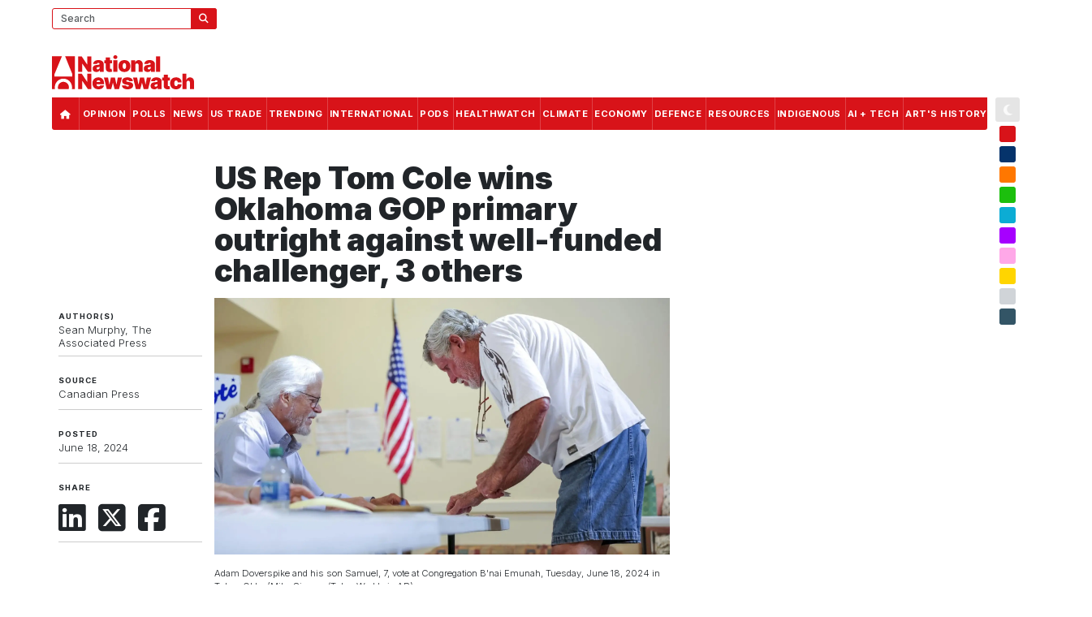

--- FILE ---
content_type: text/html; charset=UTF-8
request_url: https://nationalnewswatch.com/2024/06/18/us-rep-tom-cole-wins-oklahoma-gop-primary-outright-against-well-funded-challenger-3-others
body_size: 16668
content:

        

<!DOCTYPE html>
<html lang="en">
    <head>
                        <script type="a713b25a1e278255970c44e7-text/javascript">
        function getAnonVisitorId() {
            const key = 'plausible_anon_id';
            let id = localStorage.getItem(key);

            if (!id) {
            if (window.crypto?.randomUUID) {
                id = crypto.randomUUID();
            } else {
                // Fallback UUID generator
                id = 'xxxxxxx-xxxx-4xxx-yxxx-xxxxxxxxxxxx'.replace(/[xy]/g, function(c) {
                const r = Math.random() * 16 | 0;
                const v = c === 'x' ? r : (r & 0x3 | 0x8);
                return v.toString(16);
                });
            }

            localStorage.setItem(key, id);
            }
            return id;
        }
        </script>
        

                        <!-- Google tag (gtag.js) -->
<script async src="https://www.googletagmanager.com/gtag/js?id=G-6751N6W29L" type="a713b25a1e278255970c44e7-text/javascript"></script>
<script type="a713b25a1e278255970c44e7-text/javascript">
  window.dataLayer = window.dataLayer || [];
  function gtag(){dataLayer.push(arguments);}
  gtag('js', new Date());

  gtag('config', 'G-6751N6W29L');
</script>

<!-- Google Tag Manager -->
<script type="a713b25a1e278255970c44e7-text/javascript">(function(w,d,s,l,i){w[l]=w[l]||[];w[l].push({'gtm.start':
new Date().getTime(),event:'gtm.js'});var f=d.getElementsByTagName(s)[0],
j=d.createElement(s),dl=l!='dataLayer'?'&l='+l:'';j.async=true;j.src=
'https://www.googletagmanager.com/gtm.js?id='+i+dl;f.parentNode.insertBefore(j,f);
})(window,document,'script','dataLayer','GTM-TB4XZV4D');</script>

<!-- Hotjar Tracking Code for National Newswatch -->
<script type="a713b25a1e278255970c44e7-text/javascript">
    (function(h,o,t,j,a,r){
        h.hj=h.hj||function(){(h.hj.q=h.hj.q||[]).push(arguments)};
        h._hjSettings={hjid:3461626,hjsv:6};
        a=o.getElementsByTagName('head')[0];
        r=o.createElement('script');r.async=1;
        r.src=t+h._hjSettings.hjid+j+h._hjSettings.hjsv;
        a.appendChild(r);
    })(window,document,'https://static.hotjar.com/c/hotjar-','.js?sv=');
</script>

<!-- Plausible -->
<!--<script defer data-domain="nationalnewswatch.com" src="https://analytics.sprkr.io/js/script.js"></script>-->
<!-- End Plausible -->


                                        <script type="a713b25a1e278255970c44e7-text/javascript">
        function getCookieP(name) {
        let value = `; ${document.cookie}`;
        let parts = value.split(`; ${name}=`);
        if (parts.length === 2) return parts.pop().split(';').shift();
        }

        function getAnonVisitorId() {
        const key = 'plausible_anon_id';
        let id = localStorage.getItem(key);
        if (!id) {
            id = crypto.randomUUID ? crypto.randomUUID() : 'anon-' + Math.random().toString(36).substring(2);
            localStorage.setItem(key, id);
        }
        return id;
        }

        const themeColor = getCookieP('NNW_THEME_HEX') || 'unknown';
        const themeColorName = getCookieP('NNW_COLOUR') || 'unknown';
        const testGroup = getCookieP('NNW-AB-TEST-GROUP') || 'none';
        const deviceType = /Mobi|Android|iPhone/.test(navigator.userAgent) ? 'mobile' : 'desktop';
        const themeSource = getCookieP('NNW_THEME_RGB') ? 'user' : 'default';
        const prefersDark = window.matchMedia('(prefers-color-scheme: dark)').matches ? 'dark' : 'light';

        window.plausible = window.plausible || function() {
        (window.plausible.q = window.plausible.q || []).push(arguments);
        };

        plausible('pageview', {
        props: {
            anon_id: getAnonVisitorId(),
            theme_color: themeColor,
            theme_color_name: themeColorName,
            test_group: testGroup,
            device_type: deviceType,
            theme_source: themeSource,
            color_scheme: prefersDark
        }
        });
        </script>        
        


                <script async src="https://securepubads.g.doubleclick.net/tag/js/gpt.js" type="a713b25a1e278255970c44e7-text/javascript"></script>
<script type="a713b25a1e278255970c44e7-text/javascript">
    window.googletag = window.googletag || {cmd: []};
    googletag.cmd.push(function() {

        /* googletag.defineSlot('/66840671/NNW2-HOME-HERO-BANNER-1920x200', ['native','fluid', [1920, 200]], 'div-gpt-ad-1706804742381-0').addService(googletag.pubads()); */
        googletag.defineSlot('/66840671/NNW2-HOME-HERO-BANNER-1920x200', ['fluid',[1,1],[1920, 200]], 'div-gpt-ad-1759184092662-0').addService(googletag.pubads());
        googletag.defineSlot('/66840671/NNW2-HOME-FEATURE-VIDEO-300x300', [300, 300], 'div-gpt-ad-1757970832287-0').addService(googletag.pubads());

        googletag.defineSlot('/66840671/NNW2-GLOBAL-HEADER-728x90-SLOT1', [728, 90], 'div-gpt-ad-1697941446798-0').addService(googletag.pubads());

        googletag.defineSlot('/66840671/NNW2-HOME-FEATURE-300x250-SLOT1', ['native','fluid',[300, 250],[300, 300]], 'div-gpt-ad-1697941677816-0').addService(googletag.pubads());
        googletag.defineSlot('/66840671/NNW2-HOME-OPINION-300x250-SLOT1', [300, 250], 'div-gpt-ad-1697943532690-0').addService(googletag.pubads());
        googletag.defineSlot('/66840671/NNW2-HOME-OPINION-300x250-SLOT2', [300, 250], 'div-gpt-ad-1697944606207-0').addService(googletag.pubads());
        googletag.defineSlot('/66840671/NNW2-HOME-OPINION-300x250-SLOT3', [300, 250], 'div-gpt-ad-1759325147040-0').addService(googletag.pubads());
        googletag.defineSlot('/66840671/NNW2-HOME-NEWS-300x250-SLOT1', [300, 250], 'div-gpt-ad-1697944717997-0').addService(googletag.pubads());
        googletag.defineSlot('/66840671/NNW2-HOME-NEWS-300x250-SLOT2', [300, 250], 'div-gpt-ad-1697944816608-0').addService(googletag.pubads());
        googletag.defineSlot('/66840671/NNW2-HOME-SIDEBAR-300x600-SLOT1', [300, 600], 'div-gpt-ad-1697944895223-0').addService(googletag.pubads());

        /*googletag.defineSlot('/66840671/NNW2-HOME-HERO-BANNER-1920x200', ['native','fluid',[1920, 150]], 'div-gpt-ad-1700416677354-0').addService(googletag.pubads()); */
        /*googletag.defineSlot('/66840671/NNW2-HOME-FOOTER-728x90-SLOT1', [728, 90], 'div-gpt-ad-1697942798239-0').addService(googletag.pubads());*/
        /*googletag.defineSlot('/66840671/NNW2-HOME-SIDEBAR-300x600-SLOT2', [300, 600], 'div-gpt-ad-1699114543901-0').addService(googletag.pubads());*/
                    googletag.defineSlot('/66840671/NNW2-HOME-FEATURE-970x250-SLOT1', [970, 250], 'div-gpt-ad-1697946418216-0').addService(googletag.pubads());
                googletag.defineSlot('/66840671/NNW2-ARTICLE-SIDEBAR-300x600-SLOT1', [300, 600], 'div-gpt-ad-1700804236117-0').addService(googletag.pubads());
        googletag.defineSlot('/66840671/NNW2-ARTICLE-IN_CONTENT-300x250-SLOT1', [300, 250], 'div-gpt-ad-1700804066336-0').addService(googletag.pubads());
        googletag.defineSlot('/66840671/NNW2-ARTICLE-FOOTER-300x250-SLOT1', [300, 250], 'div-gpt-ad-1700804347796-0').addService(googletag.pubads());
        googletag.defineSlot('/66840671/NNW2-ARTICLE-FOOTER-728x90-SLOT1', [728, 90], 'div-gpt-ad-1702302328582-0').addService(googletag.pubads());
        googletag.defineSlot('/66840671/NNW2-MOSTREAD-728x90-SLOT1', [728, 90], 'div-gpt-ad-1702439003436-0').addService(googletag.pubads());
        googletag.defineSlot('/66840671/NNW2-MOSTREAD-728x90-SLOT2', [728, 90], 'div-gpt-ad-1702439072224-0').addService(googletag.pubads());
        googletag.defineSlot('/66840671/NNW2-MOSTREAD-728x90-SLOT3', [728, 90], 'div-gpt-ad-1702439121360-0').addService(googletag.pubads());
        // Removed as ad slots exceed 30 limit
        googletag.pubads().enableSingleRequest();
        googletag.pubads().collapseEmptyDivs();
        googletag.enableServices();
    });
</script>

                <meta name="viewport" content="width=device-width, initial-scale=1.0">
                        <meta http-equiv="refresh" content="900">
                <link rel="apple-touch-icon" sizes="180x180" href="/favicon/apple-touch-icon.png">
        <link rel="icon" type="image/png" sizes="32x32" href="/favicon/favicon-32x32.png">
        <link rel="icon" type="image/png" sizes="16x16" href="/favicon/favicon-16x16.png">
        <link rel="manifest" href="/favicon/site.webmanifest">

                
                                <meta name="apple-mobile-web-app-capable" content="yes">
        <meta name="apple-mobile-web-app-status-bar-style" content="default">
                                                    <style>
                :root {
                    --spark-color-two:216,19,25;
                    --spark-color-two-inverse:255,255,255;
                    --spark-color-two-brand:216,19,25;
                }
            </style>
            <meta name="theme-color" content="#d81319" media="(prefers-color-scheme: light)">
            <meta name="theme-color" content="#d81319" media="(prefers-color-scheme: dark)">
                        <script language="JavaScript" type="a713b25a1e278255970c44e7-text/javascript">

            // Function to increment the view count for an article
            // This is called from the article template
            // A cookie is set to indicate that the user has clicked this article
            // to prevent multiple clicks from the same user on the same article
            function incrementView(elementId, key) {
                // Check if the user has already clicked this article
                // If they have, then don't increment the view count
                var clickedArticles = getCookie('clickedArticles');
                //                // If they haven't, then increment the view count
                var data = {'id': elementId,'key': key};
                window.csrfTokenName = "CRAFT_CSRF_TOKEN_V2";
                window.csrfTokenValue = "eNpRNwlak8DHoBAnWMzW75jNo079DVpkEbQ4Pw2EpGijwLhSUGaTjE2FZVJaINfzlfR3dhyWhcL5o9Q_sH0vFVPTSFtX7uMEyqT0ZBxe\u002D\u002DA\u003D";
                data[window.csrfTokenName] = window.csrfTokenValue;
                // Send the data using jQuery
               $.post('/actions/view-count/increment',data)
                    .done(function (response) {
                        // Set a cookie to indicate that the user has clicked this article
                        //var clickedArticles = getCookie('clickedArticles');
                        //if (!clickedArticles) {
                        //clickedArticles = [];
                        //} else {
                        clickedArticles = JSON.parse(clickedArticles);
                        //}
                        clickedArticles.push(elementId);
                        //setCookie('clickedArticles', JSON.stringify(clickedArticles), 365);
                    })
                    .fail(function (response) {
                        // Convert the response to a string and log it
                        var response = JSON.stringify(response);
                        console.log('Error: ' + response);
                    });
            }
        </script>
    	    
        <link href="https://cdn.jsdelivr.net/npm/bootstrap@5.3.2/dist/css/bootstrap.min.css" rel="stylesheet" integrity="sha384-T3c6CoIi6uLrA9TneNEoa7RxnatzjcDSCmG1MXxSR1GAsXEV/Dwwykc2MPK8M2HN" crossorigin="anonymous">
        <script src="https://kit.fontawesome.com/f9c050adc3.js" crossorigin="anonymous" type="a713b25a1e278255970c44e7-text/javascript"></script>
        <link rel="stylesheet" href="https://cdn.jsdelivr.net/npm/@splidejs/splide@4.1.4/dist/css/splide.min.css">
        <link rel="stylesheet" href="/css/_compiled/style.css?v=2.1.2">

                                                                                                                                                
                <link rel="stylesheet" href="/css/_compiled/nav-mobile-c.css?v=2.2.0">


    <title>National Newswatch | US Rep Tom Cole wins Oklahoma GOP primary…</title><meta name="generator" content="SEOmatic">
<meta name="keywords" content="Political News,Federal Government,Liberal,Conservative,NDP">
<meta name="description" content="National Newswatch: Canada&#039;s most comprehensive site for political news and views.">
<meta name="referrer" content="no-referrer-when-downgrade">
<meta name="robots" content="all">
<meta content="en_CA" property="og:locale">
<meta content="National Newswatch" property="og:site_name">
<meta content="website" property="og:type">
<meta content="https://nationalnewswatch.com/2024/06/18/us-rep-tom-cole-wins-oklahoma-gop-primary-outright-against-well-funded-challenger-3-others" property="og:url">
<meta content="US Rep Tom Cole wins Oklahoma GOP primary outright against…" property="og:title">
<meta content="National Newswatch: Canada&#039;s most comprehensive site for political news and views." property="og:description">
<meta content="https://assets-nnw.nationalnewswatch.com/articles/_1200x630_crop_center-center_82_none/c5339dd7-095c-4381-b91f-9ba9e206b267.jpg?mtime=1718764205" property="og:image">
<meta content="1200" property="og:image:width">
<meta content="630" property="og:image:height">
<meta content="National Newswatch logo overlaid on a photo of Canada&#039;s national parliament puildings" property="og:image:alt">
<meta name="twitter:card" content="summary_large_image">
<meta name="twitter:creator" content="@">
<meta name="twitter:title" content="US Rep Tom Cole wins Oklahoma GOP primary outright against…">
<meta name="twitter:description" content="National Newswatch: Canada&#039;s most comprehensive site for political news and views.">
<meta name="twitter:image" content="https://assets-nnw.nationalnewswatch.com/articles/_800x418_crop_center-center_82_none/c5339dd7-095c-4381-b91f-9ba9e206b267.jpg?mtime=1718764205">
<meta name="twitter:image:width" content="800">
<meta name="twitter:image:height" content="418">
<meta name="twitter:image:alt" content="National Newswatch logo overlaid on a photo of Canada&#039;s national parliament puildings">
<link href="https://nationalnewswatch.com/2024/06/18/us-rep-tom-cole-wins-oklahoma-gop-primary-outright-against-well-funded-challenger-3-others" rel="canonical">
<link href="https://nationalnewswatch.com/" rel="home">
<link type="text/plain" href="https://nationalnewswatch.com/humans.txt" rel="author">
<link href="https://nationalnewswatch.com/cpresources/f9d21c4/css/formie-theme.css?v=1768451643" rel="stylesheet"></head>
    
    <body class="not-home nav-mobile-normal articleCanadianPress NNWCOLOR-NNWRED deviceIsDesktop">
 	

                    
        <div class="body-inner">


                                    <!-- Google Tag Manager (noscript) -->
<noscript><iframe src="https://www.googletagmanager.com/ns.html?id=GTM-TB4XZV4D"
height="0" width="0" style="display:none;visibility:hidden"></iframe></noscript>
<!-- End Google Tag Manager (noscript) -->   






                        <div class="home-hero-banner">  
        
                    

<div class="ad-unit-wrapper desktop">
    <div class="ad-unit d1920x200" id='div-gpt-ad-1759184092662-0'>
        <script type="a713b25a1e278255970c44e7-text/javascript"> googletag.cmd.push(function() { googletag.display("div-gpt-ad-1759184092662-0"); }); </script>
    </div>
</div></div>
<script type="a713b25a1e278255970c44e7-text/javascript">
  const baseWidth = 1920;
  const baseHeight = 200;

  function scaleAd() {
    const wrapper = document.querySelector('.home-hero-banner');
    const iframe = wrapper?.querySelector('iframe');
    if (!iframe) return;

    const currentWidth = wrapper.clientWidth;
    const scale = currentWidth / baseWidth;

    iframe.style.width = baseWidth + 'px';
    iframe.style.height = baseHeight + 'px';
    iframe.style.transform = `scale(${scale})`;
    iframe.style.transformOrigin = 'top left';
    wrapper.style.height = (baseHeight * scale) + 'px';
  }

  // run once DOM and page loaded
  window.addEventListener('load', () => {
    scaleAd();           // run immediately if iframe is there
    watchForIframe();    // fallback watch loop
  });
  window.addEventListener('resize', scaleAd);

  // watch until iframe appears if GPT is late
  function watchForIframe() {
    const wrapper = document.querySelector('.home-hero-banner');
    const iframe = wrapper?.querySelector('iframe');
    if (iframe) {
      scaleAd();
    } else {
      setTimeout(watchForIframe, 200);
    }
  }

  </script>
 




<header>
    <div class="masthead-wrapper">
        <div class="masthead">
            <div class="branding">
                <a href="https://nationalnewswatch.com/" class="brand" aria-label="National Newswatch Logo Home Link">
            <svg xmlns="https://www.w3.org/2000/svg" id="Layer_2" data-name="Layer 2" viewBox="0 0 1223.51 291.2">
  <g>
    <polygon class="cls-1" points="303.67 78.89 302.64 78.89 255.72 9.8 225.3 9.8 225.3 141.8 261.13 141.8 261.13 72.45 261.9 72.45 309.6 141.8 339.51 141.8 339.51 9.8 303.67 9.8 303.67 78.89"></polygon>
    <path class="cls-1" d="m365.9,140.22c4.83,2.08,10.41,3.13,16.73,3.13,4.3,0,8.24-.52,11.83-1.55,3.59-1.03,6.79-2.69,9.6-4.96,2.81-2.28,5.21-5.26,7.19-8.96h.77v13.92h33.26v-67.8c0-4.6-1.04-8.86-3.13-12.79-2.08-3.93-5.1-7.37-9.06-10.31-3.95-2.94-8.74-5.24-14.37-6.9-5.63-1.65-11.99-2.48-19.08-2.48-9.84,0-18.05,1.54-24.62,4.61-6.57,3.07-11.57,7.15-14.99,12.25s-5.34,10.65-5.77,16.66h32.74c.43-3.05,1.71-5.32,3.83-6.8s4.89-2.22,8.28-2.22c3.09,0,5.63.69,7.61,2.06,1.98,1.38,2.96,3.35,2.96,5.93v.26c0,1.89-.75,3.41-2.26,4.54-1.5,1.14-3.94,2.02-7.32,2.64-3.37.62-7.83,1.15-13.37,1.58-5.11.39-9.87,1.22-14.28,2.51-4.41,1.29-8.26,3.16-11.57,5.61-3.31,2.45-5.89,5.6-7.73,9.44-1.85,3.85-2.77,8.48-2.77,13.89,0,6.57,1.38,11.99,4.12,16.24,2.75,4.25,6.54,7.42,11.38,9.51Zm19.27-32.48c.84-1.4,2.13-2.58,3.87-3.54s3.99-1.66,6.74-2.09c1.42-.21,2.78-.45,4.09-.71,1.31-.26,2.56-.54,3.74-.84,1.18-.3,2.3-.62,3.35-.97,1.05-.34,2.05-.71,3-1.1v8.25c0,3.01-.75,5.56-2.26,7.67-1.5,2.11-3.45,3.72-5.83,4.83-2.38,1.12-4.93,1.68-7.64,1.68-3.01,0-5.48-.73-7.41-2.19-1.93-1.46-2.9-3.57-2.9-6.32,0-1.72.42-3.28,1.26-4.67Z"></path>
    <path class="cls-1" d="m463.94,113.31c-.09,6.92,1.27,12.68,4.06,17.27,2.79,4.6,6.96,7.96,12.5,10.09s12.4,2.98,20.56,2.55c4.04-.22,7.53-.67,10.47-1.35,2.94-.69,5.21-1.27,6.8-1.74l-5.16-25.01c-.69.17-1.75.39-3.19.64-1.44.26-2.7.39-3.77.39-1.55,0-2.81-.23-3.8-.68-.99-.45-1.72-1.14-2.19-2.06-.47-.92-.71-2.07-.71-3.45v-41.38h17.02v-25.78h-17.02v-23.72h-35.58v23.72h-12.63v25.78h12.63v44.73Z"></path>
    <path class="cls-1" d="m545.9,32.48c4.81,0,8.93-1.59,12.34-4.77,3.42-3.18,5.12-7,5.12-11.47s-1.71-8.29-5.12-11.47c-3.42-3.18-7.55-4.77-12.41-4.77s-8.94,1.59-12.38,4.77c-3.44,3.18-5.16,7-5.16,11.47s1.72,8.29,5.16,11.47c3.44,3.18,7.58,4.77,12.44,4.77Z"></path>
    <rect class="cls-1" x="528.05" y="42.8" width="35.58" height="99"></rect>
    <path class="cls-1" d="m596.15,137.19c7.65,4.28,16.84,6.41,27.59,6.41s19.94-2.14,27.59-6.41c7.65-4.27,13.51-10.25,17.6-17.92s6.12-16.57,6.12-26.72-2.04-19.05-6.12-26.72-9.95-13.64-17.6-17.92c-7.65-4.27-16.84-6.41-27.59-6.41s-19.94,2.14-27.59,6.41c-7.65,4.28-13.51,10.25-17.6,17.92-4.08,7.67-6.12,16.58-6.12,26.72s2.04,19.05,6.12,26.72c4.08,7.67,9.95,13.64,17.6,17.92Zm14.44-58.27c1.2-3.72,2.94-6.58,5.22-8.6,2.28-2.02,5-3.03,8.19-3.03,3.01,0,5.61,1.01,7.8,3.03,2.19,2.02,3.89,4.89,5.09,8.6,1.2,3.72,1.8,8.18,1.8,13.37s-.6,9.6-1.8,13.34-2.9,6.62-5.09,8.64c-2.19,2.02-4.79,3.03-7.8,3.03-3.18,0-5.91-1.01-8.19-3.03-2.28-2.02-4.02-4.9-5.22-8.64-1.2-3.74-1.8-8.19-1.8-13.34s.6-9.66,1.8-13.37Z"></path>
    <path class="cls-1" d="m717.62,86.11c.04-3.27.64-6.07,1.8-8.41,1.16-2.34,2.83-4.15,5-5.41,2.17-1.27,4.71-1.9,7.64-1.9,4.47,0,7.96,1.4,10.47,4.19,2.51,2.79,3.75,6.64,3.71,11.54v55.69h35.58v-63.16c.04-7.18-1.36-13.56-4.22-19.14-2.86-5.59-6.88-9.98-12.05-13.18-5.18-3.2-11.27-4.8-18.27-4.8s-13.61,1.78-19.04,5.35c-5.44,3.57-9.23,8.49-11.38,14.76h-1.03v-18.82h-33.77v99h35.58v-55.69Z"></path>
    <path class="cls-1" d="m806.79,140.22c4.83,2.08,10.41,3.13,16.73,3.13,4.29,0,8.24-.52,11.83-1.55s6.79-2.69,9.6-4.96c2.81-2.28,5.21-5.26,7.19-8.96h.77v13.92h33.26v-67.8c0-4.6-1.04-8.86-3.13-12.79s-5.1-7.37-9.05-10.31c-3.96-2.94-8.74-5.24-14.37-6.9-5.63-1.65-11.99-2.48-19.08-2.48-9.84,0-18.05,1.54-24.62,4.61-6.57,3.07-11.57,7.15-14.99,12.25s-5.34,10.65-5.77,16.66h32.74c.43-3.05,1.71-5.32,3.83-6.8s4.89-2.22,8.28-2.22c3.09,0,5.63.69,7.61,2.06,1.97,1.38,2.96,3.35,2.96,5.93v.26c0,1.89-.75,3.41-2.26,4.54-1.51,1.14-3.94,2.02-7.32,2.64-3.37.62-7.83,1.15-13.37,1.58-5.12.39-9.87,1.22-14.28,2.51s-8.26,3.16-11.57,5.61c-3.31,2.45-5.89,5.6-7.73,9.44-1.85,3.85-2.77,8.48-2.77,13.89,0,6.57,1.38,11.99,4.12,16.24,2.75,4.25,6.54,7.42,11.38,9.51Zm19.27-32.48c.84-1.4,2.13-2.58,3.87-3.54s3.99-1.66,6.74-2.09c1.42-.21,2.78-.45,4.09-.71s2.56-.54,3.74-.84c1.18-.3,2.3-.62,3.35-.97,1.05-.34,2.05-.71,3-1.1v8.25c0,3.01-.75,5.56-2.26,7.67-1.51,2.11-3.45,3.72-5.83,4.83-2.38,1.12-4.93,1.68-7.64,1.68-3.01,0-5.48-.73-7.41-2.19-1.93-1.46-2.9-3.57-2.9-6.32,0-1.72.42-3.28,1.26-4.67Z"></path>
    <rect class="cls-1" x="896.1" y="9.8" width="35.58" height="132"></rect>
    <polygon class="cls-1" points="303.67 226.49 302.64 226.49 255.72 157.4 225.3 157.4 225.3 289.4 261.13 289.4 261.13 220.05 261.9 220.05 309.6 289.4 339.51 289.4 339.51 157.4 303.67 157.4 303.67 226.49"></polygon>
    <path class="cls-1" d="m435,202.68c-4.3-4.4-9.47-7.77-15.53-10.09s-12.83-3.48-20.3-3.48c-10.23,0-19.1,2.13-26.62,6.38-7.52,4.25-13.34,10.21-17.47,17.85-4.12,7.65-6.19,16.59-6.19,26.81s2.05,19.8,6.16,27.42c4.1,7.63,9.97,13.47,17.6,17.53,7.63,4.06,16.73,6.09,27.3,6.09,9.15,0,17.15-1.39,24.01-4.16,6.85-2.77,12.36-6.68,16.53-11.73,4.17-5.05,6.81-11.01,7.93-17.89h-32.48c-.69,1.85-1.76,3.43-3.22,4.74-1.46,1.31-3.21,2.31-5.25,3-2.04.69-4.29,1.03-6.74,1.03-3.52,0-6.53-.71-9.02-2.13-2.49-1.42-4.41-3.37-5.74-5.87-1.33-2.49-2-5.33-2-8.51v-1.55h64.45v-8.25c0-7.86-1.16-14.93-3.48-21.21-2.32-6.27-5.63-11.61-9.93-16.02Zm-51.05,25.88c.09-2.88.85-5.39,2.29-7.54,1.44-2.15,3.36-3.83,5.77-5.06,2.41-1.22,5.05-1.84,7.93-1.84s5.62.61,7.96,1.84c2.34,1.22,4.21,2.92,5.61,5.09,1.4,2.17,2.12,4.67,2.16,7.51h-31.71Z"></path>
    <polygon class="cls-1" points="566.9 190.4 556.07 250.21 555.3 250.21 542.15 190.4 507.6 190.4 494.97 250.73 494.19 250.73 482.85 190.4 447.27 190.4 472.02 289.4 510.44 289.4 524.36 236.29 525.39 236.29 539.31 289.4 577.73 289.4 602.48 190.4 566.9 190.4"></polygon>
    <path class="cls-1" d="m691.79,239.16c-4.96-4.36-12.51-7.47-22.65-9.31l-20.11-3.61c-3.78-.69-6.33-1.65-7.64-2.9-1.31-1.25-1.94-2.6-1.9-4.06-.04-2.06,1.03-3.65,3.22-4.77,2.19-1.12,4.81-1.68,7.86-1.68,2.36,0,4.52.4,6.48,1.19,1.96.8,3.55,1.92,4.8,3.38,1.25,1.46,1.96,3.2,2.13,5.22h32.74c-.43-10.48-4.78-18.69-13.05-24.62s-19.56-8.89-33.87-8.89c-9.41,0-17.54,1.26-24.4,3.77-6.85,2.51-12.12,6.17-15.79,10.96-3.67,4.79-5.49,10.62-5.45,17.5-.04,7.78,2.45,14.14,7.48,19.08,5.03,4.94,12.59,8.29,22.69,10.05l17.53,3.09c3.87.69,6.71,1.59,8.54,2.71,1.83,1.12,2.76,2.62,2.8,4.51-.04,2.06-1.13,3.65-3.26,4.77-2.13,1.12-4.82,1.68-8.09,1.68-4.04,0-7.38-.85-10.02-2.55-2.64-1.7-4.2-4.11-4.67-7.25h-35.32c.99,10.14,5.75,18.3,14.28,24.49,8.53,6.19,20.36,9.28,35.48,9.28,9.15,0,17.3-1.41,24.46-4.22s12.8-6.81,16.95-11.99c4.15-5.18,6.24-11.29,6.29-18.34-.04-7.3-2.55-13.14-7.51-17.5Z"></path>
    <polygon class="cls-1" points="817.38 190.4 806.55 250.21 805.78 250.21 792.63 190.4 758.08 190.4 745.45 250.73 744.67 250.73 733.33 190.4 697.75 190.4 722.5 289.4 760.92 289.4 774.84 236.29 775.87 236.29 789.79 289.4 828.21 289.4 852.96 190.4 817.38 190.4"></polygon>
    <path class="cls-1" d="m932.4,198.49c-3.95-2.94-8.74-5.24-14.37-6.9-5.63-1.65-11.99-2.48-19.08-2.48-9.84,0-18.05,1.54-24.62,4.61-6.57,3.07-11.57,7.15-14.98,12.25s-5.34,10.65-5.77,16.66h32.74c.43-3.05,1.71-5.32,3.84-6.8s4.89-2.22,8.28-2.22c3.09,0,5.63.69,7.61,2.06,1.98,1.38,2.96,3.35,2.96,5.93v.26c0,1.89-.75,3.41-2.26,4.54-1.5,1.14-3.94,2.02-7.31,2.64-3.38.62-7.83,1.15-13.38,1.58-5.11.39-9.87,1.22-14.28,2.51-4.41,1.29-8.26,3.16-11.57,5.61s-5.89,5.6-7.73,9.44c-1.85,3.85-2.77,8.48-2.77,13.89,0,6.57,1.38,11.99,4.12,16.24s6.54,7.42,11.38,9.51,10.41,3.13,16.72,3.13c4.3,0,8.24-.52,11.83-1.55,3.59-1.03,6.79-2.69,9.6-4.96,2.81-2.28,5.21-5.26,7.19-8.96h.77v13.92h33.26v-67.8c0-4.6-1.04-8.86-3.12-12.79-2.09-3.93-5.1-7.37-9.06-10.31Zm-23.14,55.85c0,3.01-.75,5.56-2.26,7.67-1.5,2.11-3.45,3.72-5.83,4.83-2.38,1.12-4.93,1.68-7.64,1.68-3.01,0-5.48-.73-7.41-2.19-1.93-1.46-2.9-3.57-2.9-6.32,0-1.72.42-3.28,1.26-4.67.84-1.4,2.13-2.58,3.87-3.54s3.98-1.66,6.73-2.09c1.42-.21,2.78-.45,4.09-.71,1.31-.26,2.55-.54,3.74-.84,1.18-.3,2.3-.62,3.35-.97,1.05-.34,2.05-.71,3-1.1v8.25Z"></path>
    <path class="cls-1" d="m1008.47,263.36c-1.44.26-2.7.39-3.77.39-1.55,0-2.81-.23-3.8-.68s-1.72-1.14-2.19-2.06c-.47-.92-.71-2.07-.71-3.45v-41.38h17.02v-25.78h-17.02v-23.72h-35.58v23.72h-12.63v25.78h12.63v44.73c-.09,6.92,1.27,12.68,4.06,17.27,2.79,4.6,6.96,7.96,12.5,10.09s12.4,2.98,20.56,2.55c4.04-.22,7.53-.67,10.47-1.35,2.94-.69,5.21-1.27,6.8-1.74l-5.16-25.01c-.69.17-1.75.39-3.19.64Z"></path>
    <path class="cls-1" d="m1061,218.34c2.32-1.78,5.03-2.67,8.12-2.67,3.95,0,7.19,1.36,9.7,4.09,2.51,2.73,4.01,6.69,4.48,11.89h33c-.04-8.59-2.02-16.08-5.93-22.46s-9.42-11.32-16.53-14.82c-7.11-3.5-15.52-5.25-25.23-5.25-10.74,0-19.94,2.14-27.59,6.41-7.65,4.28-13.51,10.25-17.6,17.92s-6.12,16.58-6.12,26.72,2.04,19.05,6.12,26.72c4.08,7.67,9.95,13.64,17.6,17.92,7.65,4.28,16.84,6.41,27.59,6.41,9.8,0,18.23-1.76,25.3-5.29,7.07-3.52,12.54-8.52,16.4-14.99,3.87-6.47,5.87-14.06,5.99-22.78h-33c-.26,3.44-1.02,6.35-2.29,8.73-1.27,2.38-2.91,4.19-4.93,5.41s-4.34,1.84-6.96,1.84c-3.09,0-5.8-.89-8.12-2.67-2.32-1.78-4.12-4.47-5.41-8.06-1.29-3.59-1.93-8.09-1.93-13.5s.64-9.91,1.93-13.5c1.29-3.59,3.09-6.27,5.41-8.06Z"></path>
    <path class="cls-1" d="m1219.29,207.03c-2.86-5.59-6.88-9.97-12.05-13.15-5.18-3.18-11.27-4.77-18.27-4.77s-13.56,1.77-18.76,5.32c-5.2,3.54-8.92,8.48-11.15,14.79h-1.03v-51.82h-34.29v132h35.58v-55.69c.04-3.27.65-6.07,1.84-8.41,1.18-2.34,2.86-4.15,5.03-5.41,2.17-1.27,4.7-1.9,7.57-1.9,4.55,0,8.07,1.4,10.54,4.19,2.47,2.79,3.68,6.64,3.64,11.54v55.69h35.58v-63.16c.04-7.22-1.37-13.62-4.22-19.21Z"></path>
  </g>
  <g>
    <path class="cls-1" d="m146,274.75c0-26.2-21.32-47.52-47.52-47.52s-47.5,21.32-47.5,47.52c0,5.39.95,10.56,2.61,15.39h89.8c1.66-4.84,2.61-10,2.61-15.39Z"></path>
    <path class="cls-1" d="m194.99,8.11h-82.22l62.62,153.87v19.97l-153.77-.24v-19.74L86.06,8.11H2c-1.1,0-2,.9-2,2v278.03c0,1.1.9,2,2,2h23.64c-1.05-4.97-1.61-10.12-1.61-15.39,0-41.06,33.4-74.47,74.46-74.47s74.47,33.41,74.47,74.47c0,5.28-.56,10.42-1.61,15.39h23.64c1.1,0,2-.9,2-2V10.11c0-1.1-.9-2-2-2Z"></path>
  </g>
</svg>

    </a>
            </div>
                                               
                                                            
                    

<div class="ad-unit-wrapper desktop">
    <div class="ad-unit d728x90" id='div-gpt-ad-1697941446798-0'>
        <script type="a713b25a1e278255970c44e7-text/javascript"> googletag.cmd.push(function() { googletag.display("div-gpt-ad-1697941446798-0"); }); </script>
    </div>
</div>                  
                                
        </div>
    </div>
</header>
<section class="nav-wrapper">
    <div class="navigation" id="navigation">
        <nav aria-label="Main" class="primary">
    <ul>
                <li class="home-link"><a href="/" data-url="/" class="" aria-label="Link to Homepage"><i class="fa-sharp fa-solid fa-house"></i></a></li>
                                                                                                                <li>
                                                                        
                                        <a href="https://nationalnewswatch.com/opinion" role="navigation" class=" " aria-label="Curated opinion articles on current affairs and Canadian politics.">Opinion  <span class="sr-only"> - Curated opinion articles on current affairs and Canadian politics.</span></a>
                                                </li>
                                            <li>
                                                                        
                                        <a href="https://nationalnewswatch.com/polls" role="navigation" class=" " aria-label="Articles on data, insights, polling and research from across Canada.">Polls  <span class="sr-only"> - Articles on data, insights, polling and research from across Canada.</span></a>
                                                </li>
                                            <li>
                                                                        
                                        <a href="https://nationalnewswatch.com/news" role="navigation" class=" " aria-label="">News  <span class="sr-only"> - </span></a>
                                                </li>
                                            <li>
                                                                        
                                        <a href="https://nationalnewswatch.com/us-trade" role="navigation" class=" " aria-label="">US Trade  <span class="sr-only"> - </span></a>
                                                </li>
                                            <li>
                                                    <a href="/trending"  class="" aria-label="">Trending</a>
                        </li>
                                                                <li>
                                                                        
                                        <a href="https://nationalnewswatch.com/international" role="navigation" class=" " aria-label="">International  <span class="sr-only"> - </span></a>
                                                </li>
                                            <li>
                                                                        
                                        <a href="https://nationalnewswatch.com/podcasts" role="navigation" class=" " aria-label="Curated feed of podcast episodes on current affairs and politics from around the political spectrum.">Pods  <span class="sr-only"> - Curated feed of podcast episodes on current affairs and politics from around the political spectrum.</span></a>
                                                </li>
                                            <li>
                                                    <a href="https://canadahealthwatch.ca/" target="_blank" class="" aria-label="">Healthwatch</a>
                        </li>
                                            <li>
                                                                        
                                        <a href="https://nationalnewswatch.com/climate" role="navigation" class=" " aria-label="">Climate  <span class="sr-only"> - </span></a>
                                                </li>
                                            <li>
                                                                        
                                        <a href="https://nationalnewswatch.com/economy" role="navigation" class=" " aria-label="">Economy  <span class="sr-only"> - </span></a>
                                                </li>
                                            <li>
                                                                        
                                        <a href="https://nationalnewswatch.com/defence" role="navigation" class=" " aria-label="">Defence  <span class="sr-only"> - </span></a>
                                                </li>
                                            <li>
                                                                        
                                        <a href="https://nationalnewswatch.com/resources" role="navigation" class=" " aria-label="">Resources  <span class="sr-only"> - </span></a>
                                                </li>
                                            <li>
                                                                        
                                        <a href="https://nationalnewswatch.com/indigenous" role="navigation" class=" " aria-label="">Indigenous  <span class="sr-only"> - </span></a>
                                                </li>
                                            <li>
                                                                        
                                        <a href="https://nationalnewswatch.com/tech" role="navigation" class=" " aria-label="">AI + Tech  <span class="sr-only"> - </span></a>
                                                </li>
                                            <li>
                                                                        
                                        <a href="https://nationalnewswatch.com/arts-history" role="navigation" class=" " aria-label="">Art&#039;s History  <span class="sr-only"> - </span></a>
                                                </li>
                                            <li>
                                                                        
                                        <a href="https://nationalnewswatch.com/politicians" role="navigation" class=" " aria-label="Articles written by sitting and former Canadian politicians.">Politician&#039;s Pen  <span class="sr-only"> - Articles written by sitting and former Canadian politicians.</span></a>
                                                </li>
                                                                                                    
            
    </ul>
</nav>                <nav aria-label="Secondary" class="secondary">
    <ul>
        <li class="search-form">
            <form action="https://nationalnewswatch.com/search"  >
                <input type="search" name="q" placeholder="Search" class="form-control keywords" />
                <button type="submit"><i class="fa-sharp fa-magnifying-glass"></i></button>
            </form>
        </li>    
                                                                                                                                                <li>
                                                                        
                                        <a href="https://nationalnewswatch.com/newsletter" role="navigation" class=" " aria-label="Subscribe to The Buzz, our weekly newsletter with Peter Mansbridge.">Newsletter  <span class="sr-only"> - Subscribe to The Buzz, our weekly newsletter with Peter Mansbridge.</span></a>
                                                </li>
                                            <li>
                                                                        
                                        <a href="https://nationalnewswatch.com/advertise" role="navigation" class=" " aria-label="">Advertise  <span class="sr-only"> - </span></a>
                                                </li>
                    
            
    </ul>
    <ul class="nav social" role="navigation" aria-label="Social">
                                                    <li><a href="https://www.linkedin.com/company/9242381" title="Share on LinkedIn" target="_blank" class="social" rel="noreferrer"><span class="fa-brands fa-linkedin"></span></a></li>
                 
                                        <li><a href="https://x.com/natnewswatch" title="Share on X" target="_blank" class="social" rel="noreferrer"><span class="fa-brands fa-square-x-twitter"></span></a></li>
                 
                                        <li><a href="https://www.threads.net/@nationalnewswatch" title="Share on Threads" target="_blank" class="social" rel="noreferrer"><span class="fa-brands fa-square-threads"></span></a></li>
                 
                                        <li><a href="https://www.facebook.com/NationalNewswatch" title="Share on Facebook" target="_blank" class="social" rel="noreferrer"><span class="fa-brands fa-square-facebook"></span></a></li>
                 
                                        <li><a href="https://bsky.app/profile/nationalnewswatch.com" title="Share on BlueSky" target="_blank" class="social" rel="noreferrer"><span class="fa-brands fa-square-bluesky"></span></a></li>
                 
    </ul></nav>        <div class="themechanger">
        <a href="#" class="dark-mode-toggle" role="button" aria-label="Toggle Dark Mode" id="darkModeButton"><i class="fa-sharp fa-moon"></i></a>
        <ul class="themeSelector">
                                        <li><a 
                href="#" 
                role="presentation" 
                data-theme-name="red" 
                data-theme-hex="#d81319"
                data-theme-rgb="216,19,25"
                data-theme-rgb-inverse="255,255,255" 
                data-theme-rgb-brand="216,19,25" 
                style="background-color:rgb(216,19,25)" 
                class="colorOption ">Red</a></li>
                                <li><a 
                href="#" 
                role="presentation" 
                data-theme-name="bluedark" 
                data-theme-hex="#05336b"
                data-theme-rgb="5,51,107"
                data-theme-rgb-inverse="255,255,255" 
                data-theme-rgb-brand="5,51,107" 
                style="background-color:rgb(5,51,107)" 
                class="colorOption ">BlueDark</a></li>
                                <li><a 
                href="#" 
                role="presentation" 
                data-theme-name="orange" 
                data-theme-hex="#ff7700"
                data-theme-rgb="255,119,0"
                data-theme-rgb-inverse="255,255,255" 
                data-theme-rgb-brand="255,119,0" 
                style="background-color:rgb(255,119,0)" 
                class="colorOption ">Orange</a></li>
                                <li><a 
                href="#" 
                role="presentation" 
                data-theme-name="green" 
                data-theme-hex="#1cbf0d"
                data-theme-rgb="28,191,13"
                data-theme-rgb-inverse="255,255,255" 
                data-theme-rgb-brand="28,191,13" 
                style="background-color:rgb(28,191,13)" 
                class="colorOption ">Green</a></li>
                                <li><a 
                href="#" 
                role="presentation" 
                data-theme-name="bluelight" 
                data-theme-hex="#0cacd4"
                data-theme-rgb="12,172,212"
                data-theme-rgb-inverse="255,255,255" 
                data-theme-rgb-brand="12,172,212" 
                style="background-color:rgb(12,172,212)" 
                class="colorOption ">BlueLight</a></li>
                                <li><a 
                href="#" 
                role="presentation" 
                data-theme-name="purple" 
                data-theme-hex="#a600ff"
                data-theme-rgb="166,0,255"
                data-theme-rgb-inverse="255,255,255" 
                data-theme-rgb-brand="166,0,255" 
                style="background-color:rgb(166,0,255)" 
                class="colorOption ">Purple</a></li>
                                <li><a 
                href="#" 
                role="presentation" 
                data-theme-name="pink" 
                data-theme-hex="#ffa8e8"
                data-theme-rgb="255,168,232"
                data-theme-rgb-inverse="255,255,255" 
                data-theme-rgb-brand="255,168,232" 
                style="background-color:rgb(255,168,232)" 
                class="colorOption ">Pink</a></li>
                                <li><a 
                href="#" 
                role="presentation" 
                data-theme-name="lellow" 
                data-theme-hex="#ffd500"
                data-theme-rgb="255,213,0"
                data-theme-rgb-inverse="255,255,255" 
                data-theme-rgb-brand="255,213,0" 
                style="background-color:rgb(255,213,0)" 
                class="colorOption ">Lellow</a></li>
                                <li><a 
                href="#" 
                role="presentation" 
                data-theme-name="greylight" 
                data-theme-hex="#d0d4d8"
                data-theme-rgb="208,212,216"
                data-theme-rgb-inverse="255,255,255" 
                data-theme-rgb-brand="208,212,216" 
                style="background-color:rgb(208,212,216)" 
                class="colorOption ">GreyLight</a></li>
                                <li><a 
                href="#" 
                role="presentation" 
                data-theme-name="charcoal" 
                data-theme-hex="#335566"
                data-theme-rgb="51,85,102"
                data-theme-rgb-inverse="255,255,255" 
                data-theme-rgb-brand="51,85,102" 
                style="background-color:rgb(51,85,102)" 
                class="colorOption ">Charcoal</a></li>
            </ul>
</div>
    </div>
    <div class="nav-toggle">
        <p class="pull-tab">Topics <i class="fa-sharp fa-solid fa-bars left"></i></p>
    </div>
</section>

                        <div class="site-wrapper">
                <div class="entry articleCanadianPress section-cp">
    <div class="container primary">
        <div class="row">
            <div class="col-md-12">
                
                <div class="row x-align-items-end">
                    <div class="col-md-2">
                    </div>                
                    <div class="col-md-6">
                        <div class="article-title">
                            <h2>US Rep Tom Cole wins Oklahoma GOP primary outright against well-funded challenger, 3 others</h2>
                                                    </div>
                    </div>                
                    <div class="col-md-4">
                    </div>                
                </div>
                
                <div class="row x-align-items-end">
                    <div class="col-md-2">

                    </div>
                    <div class="col-md-6">
                    </div>
                    <div class="col-md-4">
                    </div>
                </div>




                <div class="row">
                    <div class="col-md-2">
                        <ul class="article-details">
        <li>
        <label>Author(s)</label>
                    <p class="article-author">
                                                <span class="author-name">Sean Murphy, The Associated Press</span>
            </p>
            </li>
        <li>
        <label>Source</label>
        <p class="article-source">
            <span class="source-name">Canadian Press</span>
        </p>
    </li>
    <li>
        <label>Posted</label>
        <p class="article-date">June 18, 2024</p>
    </li>
        <li class="article-share">
        <label>Share</label>
                <ul class="nav social share" role="navigation" aria-label="Social">
            <li><a href="https://www.linkedin.com/sharing/share-offsite/?url=https://nationalnewswatch.com/2024/06/18/us-rep-tom-cole-wins-oklahoma-gop-primary-outright-against-well-funded-challenger-3-others&title=US Rep Tom Cole wins Oklahoma GOP primary outright against well-funded challenger, 3 others" title="Share on LinkedIn" target="_blank" class="social" rel="noreferrer"><span class="fab fa-linkedin" aria-hidden="true"></span></a></li>
            <li><a href="https://twitter.com/share?url=https://nationalnewswatch.com/2024/06/18/us-rep-tom-cole-wins-oklahoma-gop-primary-outright-against-well-funded-challenger-3-others&text=US Rep Tom Cole wins Oklahoma GOP primary outright against well-funded challenger, 3 others&via=natnewswatch&hashtags=nationlnewswatch" title="Share on Twitter / X" target="_blank" class="social" rel="noreferrer"><span class="fab fa-square-x-twitter" aria-hidden="true"></span></a></li>
            <li><a href="https://www.facebook.com/sharer.php?u=https://nationalnewswatch.com/2024/06/18/us-rep-tom-cole-wins-oklahoma-gop-primary-outright-against-well-funded-challenger-3-others" title="Share on Facebook" target="_blank" class="social" rel="noreferrer"><span class="fab fa-square-facebook" aria-hidden="true"></span></a></li>
        </ul>
    </li>


</ul>
                          

                                            </div>
                    <div class="col-md-6">
                                                                            <div class="article-hero image block">
                                                                <img src="https://assets-nnw.nationalnewswatch.com/articles/_rectangle/378101/c5339dd7-095c-4381-b91f-9ba9e206b267.webp" role="">
                            </div>
                                                        <div class="article-hero-caption">
                                Adam Doverspike and his son Samuel, 7, vote at Congregation B&#039;nai Emunah, Tuesday, June 18, 2024 in Tulsa, Okla. (Mike Simons/Tulsa World via AP)
                            </div>
                                                    

                        <div class="article-content">
                            
                                                                                                                                                                                                                                                                                                                                                   
                                <div class="lead"><p>OKLAHOMA CITY (AP) -- Eleven-term Oklahoma U.S. Rep. Tom Cole won a <a href="https://apnews.com/article/oklahoma-primary-house-cole-bondar-hern-fc7c8b545030b08b0faa7ce55af154e9">five-way Republican primary</a> outright on Tuesday and avoided an August runoff.</div>
                                                                                                                  <p>Cole faced a well-funded political newcomer in businessman Paul Bondar, who loaned more than $5 million of his own money to his campaign. The infusion of cash allowed Bondar to blanket television airwaves and social media with advertising touting his candidacy.
                                                                                  <p>Cole, the chairman of the powerful House Appropriations Committee, is seeking a 12th term as representative of Oklahoma's 4th Congressional District, which stretches across south-central Oklahoma and includes Ada, Ardmore, Duncan, Lawton/Fort Sill, Moore and Norman. He will face Democrat Mary Brannon and independent James Stacy in November.
                                                                                  <p>Campaign finance reports show Bondar spent nearly $4.9 million on the race, <a href="https://www.fec.gov/data/candidate/H4OK00026/?cycle=2024&amp;election_full=true">essentially all of it</a> from his own pocket. Cole spent about $3.1 million but had about six times as much cash as Bondar on hand.
                                                                                  <p>"Five million dollars in Oklahoma would be like $15 million in Atlanta or $20 million in Los Angeles," said Chad Alexander, the former chairman of the Oklahoma Republican Party and the host of a political talk show on radio station KOKC. "The most frequent question I get asked is when is this election over because there are so many Bondar and Cole ads on the air, people are just sick of them."
                                                                                  <p>Bondar, who sold an insurance group he founded, criticized Cole's votes supporting foreign aid, including billions of dollars in funding to Ukraine, but Cole shored up his conservative bona fides with an endorsement from former President Donald Trump.
                                                        
                                                                                                                                                                
                    

<div class="ad-unit-wrapper both">
    <div class="ad-unit d300x250" id='div-gpt-ad-1700804066336-0'>
        <script type="a713b25a1e278255970c44e7-text/javascript"> googletag.cmd.push(function() { googletag.display("div-gpt-ad-1700804066336-0"); }); </script>
    </div>
</div>                                                    
                                                                                                                                                  <p>Bondar faced questions about his residency. He most recently lived in Texas, even voting in that state's Republican primary in March -- a focal point of Cole's attacks against him.
                                                                                  <p>Two other Oklahoma congressmen faced challengers.
                                                                                  <p>In the sprawling 3rd Congressional District in western Oklahoma, Republican U.S. Rep. Frank Lucas, the longest-tenured incumbent in the House delegation, easily fended off two lesser-known challengers. Because no Democrats or independents filed for the seat, Lucas won reelection. 
                                                                                  <p>In the Tulsa-based 1st District, Republican U.S. Rep. Kevin Hern defeated Paul Royse. On the Democratic side, former FBI agent Dennis Baker defeated perennial candidate Evelyn Rogers. Hern will face Baker and independent Mark David Garcia Sanders in November.
                                                                    
                                                                                                                                                
                            
                            
                            


                        </div>
                    </div>
                    <div class="col-md-4">
                                                                        
                    

<div class="ad-unit-wrapper desktop">
    <div class="ad-unit d300x600" id='div-gpt-ad-1700804236117-0'>
        <script type="a713b25a1e278255970c44e7-text/javascript"> googletag.cmd.push(function() { googletag.display("div-gpt-ad-1700804236117-0"); }); </script>
    </div>
</div>                                            </div>
                </div>





                <div class="row">
                    <div class="col-md-12">
                                        
                
            <div class="newsletter-card">
                <div class="column left">
                    <div class="content-wrapper">
                        <h4>Subscribe to 'The Buzz' with Peter Mansbridge</h4><p>Every Saturday, Peter Mansbridge provides thoughtful takes on this week's news stories. Subscribe for FREE! You can unsubscribe any time. </p>
                    </div>
                    <div class="form form-wrapper form-newsletterSubscribe">
                        <div class="block form form-newsletterSubscribe">
    
    <div class="fui-i"><form id="fui-newsletterSubscribe-xsxyhh" class="fui-form fui-labels-hidden" method="post" enctype="multipart/form-data" accept-charset="utf-8" data-fui-form="{&quot;formHashId&quot;:&quot;fui-newsletterSubscribe-xsxyhh&quot;,&quot;formId&quot;:6575,&quot;formHandle&quot;:&quot;newsletterSubscribe&quot;,&quot;registeredJs&quot;:[{&quot;src&quot;:&quot;https:\/\/nationalnewswatch.com\/cpresources\/f9d21c4\/js\/captchas\/recaptcha-v3.js?v=1768451643&quot;,&quot;module&quot;:&quot;FormieRecaptchaV3&quot;,&quot;settings&quot;:{&quot;siteKey&quot;:&quot;6LcZ3sMrAAAAAEUIaIm4RrkNI3uZwcP8DHvtFMP-&quot;,&quot;formId&quot;:&quot;fui-newsletterSubscribe-xsxyhh&quot;,&quot;theme&quot;:&quot;light&quot;,&quot;size&quot;:&quot;normal&quot;,&quot;badge&quot;:&quot;bottomright&quot;,&quot;language&quot;:&quot;en&quot;,&quot;submitMethod&quot;:&quot;ajax&quot;,&quot;hasMultiplePages&quot;:false,&quot;loadingMethod&quot;:&quot;asyncDefer&quot;,&quot;enterpriseType&quot;:&quot;score&quot;}}],&quot;settings&quot;:{&quot;submitMethod&quot;:&quot;ajax&quot;,&quot;submitActionMessage&quot;:&quot;&lt;p&gt;Submission saved.&lt;\/p&gt;&quot;,&quot;submitActionMessageTimeout&quot;:null,&quot;submitActionMessagePosition&quot;:&quot;top-form&quot;,&quot;submitActionFormHide&quot;:false,&quot;submitAction&quot;:&quot;entry&quot;,&quot;submitActionTab&quot;:&quot;same-tab&quot;,&quot;errorMessage&quot;:&quot;&lt;p&gt;Couldn’t save submission due to errors.&lt;\/p&gt;&quot;,&quot;errorMessagePosition&quot;:&quot;top-form&quot;,&quot;loadingIndicator&quot;:null,&quot;loadingIndicatorText&quot;:null,&quot;validationOnSubmit&quot;:true,&quot;validationOnFocus&quot;:false,&quot;scrollToTop&quot;:true,&quot;hasMultiplePages&quot;:false,&quot;pages&quot;:[{&quot;settings&quot;:{&quot;submitButtonLabel&quot;:&quot;Subscribe&quot;,&quot;backButtonLabel&quot;:&quot;Back&quot;,&quot;showBackButton&quot;:false,&quot;saveButtonLabel&quot;:&quot;Save&quot;,&quot;showSaveButton&quot;:false,&quot;saveButtonStyle&quot;:&quot;link&quot;,&quot;buttonsPosition&quot;:&quot;left&quot;,&quot;cssClasses&quot;:null,&quot;containerAttributes&quot;:null,&quot;inputAttributes&quot;:null,&quot;enableNextButtonConditions&quot;:false,&quot;nextButtonConditions&quot;:[],&quot;enablePageConditions&quot;:false,&quot;pageConditions&quot;:[],&quot;enableJsEvents&quot;:false,&quot;jsGtmEventOptions&quot;:[]},&quot;id&quot;:681,&quot;layoutId&quot;:112,&quot;name&quot;:&quot;Page 1&quot;,&quot;uid&quot;:&quot;042e1d47-e5d0-4c7c-8756-18725627f72e&quot;,&quot;userCondition&quot;:null,&quot;elementCondition&quot;:null}],&quot;themeConfig&quot;:{&quot;loading&quot;:{&quot;class&quot;:&quot;fui-loading&quot;},&quot;errorMessage&quot;:{&quot;class&quot;:&quot;fui-error-message&quot;},&quot;disabled&quot;:{&quot;class&quot;:&quot;fui-disabled&quot;},&quot;tabError&quot;:{&quot;class&quot;:&quot;fui-tab-error&quot;},&quot;tabActive&quot;:{&quot;class&quot;:&quot;fui-tab-active&quot;},&quot;tabComplete&quot;:{&quot;class&quot;:&quot;fui-tab-complete&quot;},&quot;successMessage&quot;:{&quot;class&quot;:&quot;fui-success-message&quot;},&quot;alert&quot;:{&quot;class&quot;:&quot;fui-alert&quot;},&quot;alertError&quot;:{&quot;class&quot;:&quot;fui-alert fui-alert-error fui-alert-top-form&quot;,&quot;role&quot;:&quot;alert&quot;,&quot;data-fui-alert&quot;:true},&quot;alertSuccess&quot;:{&quot;class&quot;:&quot;fui-alert fui-alert-success fui-alert-top-form&quot;,&quot;role&quot;:&quot;alert&quot;,&quot;data-fui-alert&quot;:true},&quot;page&quot;:{&quot;id&quot;:&quot;fui-newsletterSubscribe-xsxyhh-p-681&quot;,&quot;class&quot;:&quot;fui-page&quot;,&quot;data-index&quot;:&quot;0&quot;,&quot;data-id&quot;:&quot;681&quot;,&quot;data-fui-page&quot;:true},&quot;progress&quot;:{&quot;class&quot;:&quot;fui-progress&quot;,&quot;data-fui-progress&quot;:true},&quot;tab&quot;:{&quot;class&quot;:&quot;fui-tab&quot;},&quot;success&quot;:{&quot;class&quot;:&quot;fui-success&quot;},&quot;error&quot;:{&quot;class&quot;:&quot;fui-error-message&quot;},&quot;fieldErrors&quot;:{&quot;class&quot;:&quot;fui-errors&quot;},&quot;fieldError&quot;:{&quot;class&quot;:&quot;fui-error-message&quot;}},&quot;redirectUrl&quot;:&quot;https:\/\/nationalnewswatch.com\/thank-you&quot;,&quot;currentPageId&quot;:681,&quot;outputJsTheme&quot;:true,&quot;enableUnloadWarning&quot;:true,&quot;enableBackSubmission&quot;:true,&quot;ajaxTimeout&quot;:10,&quot;outputConsoleMessages&quot;:true,&quot;baseActionUrl&quot;:&quot;https:\/\/nationalnewswatch.com\/index.php?p=actions&quot;,&quot;refreshTokenUrl&quot;:&quot;https:\/\/nationalnewswatch.com\/index.php?p=actions\/formie\/forms\/refresh-tokens&amp;form=FORM_PLACEHOLDER&quot;,&quot;scriptAttributes&quot;:[]}}" data-form-submit-method="ajax" data-form-submit-action="entry" data-redirect="https://nationalnewswatch.com/thank-you"><craft-csrf-input></craft-csrf-input><input type="hidden" name="action" value="formie/submissions/submit"><input type="hidden" name="submitAction" value="submit"><input type="hidden" name="handle" value="newsletterSubscribe"><input type="hidden" name="siteId" value="2"><input type="hidden" name="redirect" value="ec4ea8ba1ecf9c67182de51e15417bd24b59b1fd3d66cf9618063fcafca9f6e6https://nationalnewswatch.com/thank-you"><div class="fui-form-container"><div id="fui-newsletterSubscribe-xsxyhh-p-681" class="fui-page" data-index="0" data-id="681" data-fui-page><div class="fui-page-container"><div class="fui-row fui-page-row" data-fui-field-count="1"><div class="fui-field fui-type-name fui-label-hidden fui-subfield-label-hidden fui-instructions-above-input fui-page-field" data-field-handle="fullName" data-field-type="name"><fieldset class="fui-fieldset fui-subfield-fieldset"><legend class="fui-legend" data-fui-sr-only>Full Name</legend><div class="fui-input-container"><div class="fui-field-rows"><div class="fui-row" data-fui-field-count="2"><div class="fui-field fui-type-single-line-text fui-label-hidden fui-subfield-label-hidden fui-instructions-below-input fui-name-first-name" data-field-handle="firstName" data-field-type="single-line-text"><div class="fui-field-container"><label class="fui-label" for="fui-newsletterSubscribe-xsxyhh-fields-fullName-firstName" data-fui-sr-only>First Name</label><div class="fui-input-container"><input type="text" id="fui-newsletterSubscribe-xsxyhh-fields-fullName-firstName" class="fui-input" name="fields[fullName][firstName]" value="" placeholder="First Name" autocomplete="given-name" data-fui-id="newsletterSubscribe-fullName-firstName"></div></div></div><div class="fui-field fui-type-single-line-text fui-label-hidden fui-subfield-label-hidden fui-instructions-below-input fui-name-last-name" data-field-handle="lastName" data-field-type="single-line-text"><div class="fui-field-container"><label class="fui-label" for="fui-newsletterSubscribe-xsxyhh-fields-fullName-lastName" data-fui-sr-only>Last Name</label><div class="fui-input-container"><input type="text" id="fui-newsletterSubscribe-xsxyhh-fields-fullName-lastName" class="fui-input" name="fields[fullName][lastName]" value="" placeholder="Last Name" autocomplete="family-name" data-fui-id="newsletterSubscribe-fullName-lastName"></div></div></div></div></div></div></fieldset></div></div><div class="fui-row fui-page-row" data-fui-field-count="1"><div class="fui-field fui-type-email fui-label-hidden fui-subfield-label-hidden fui-instructions-below-input fui-field-required fui-page-field" data-field-handle="email" data-field-type="email"><div class="fui-field-container"><label class="fui-label" for="fui-newsletterSubscribe-xsxyhh-fields-email" data-fui-sr-only>Email&nbsp;<span class="fui-required" aria-hidden="true">*</span></label><div class="fui-input-container"><input type="email" id="fui-newsletterSubscribe-xsxyhh-fields-email" class="fui-input" name="fields[email]" value="" placeholder="Email" autocomplete="email" required data-fui-id="newsletterSubscribe-email"></div></div></div></div><div class="fui-row fui-page-row fui-row-empty" data-fui-field-count="0"><div class="fui-field fui-type-hidden fui-label-hidden fui-subfield-label-hidden fui-instructions-below-input fui-hidden fui-page-field" data-field-handle="utmSource" data-field-type="hidden"><div class="fui-field-container"><div class="fui-input-container"><input type="hidden" id="fui-newsletterSubscribe-xsxyhh-fields-utmSource" name="fields[utmSource]" data-fui-id="newsletterSubscribe-utmSource"></div></div></div></div><div class="fui-row fui-page-row fui-row-empty" data-fui-field-count="0"><div class="fui-field fui-type-hidden fui-label-hidden fui-subfield-label-hidden fui-instructions-below-input fui-hidden fui-page-field" data-field-handle="utmCampaign" data-field-type="hidden"><div class="fui-field-container"><div class="fui-input-container"><input type="hidden" id="fui-newsletterSubscribe-xsxyhh-fields-utmCampaign" name="fields[utmCampaign]" data-fui-id="newsletterSubscribe-utmCampaign"></div></div></div></div><div class="fui-row fui-page-row fui-row-empty" data-fui-field-count="0"><div class="fui-field fui-type-hidden fui-label-hidden fui-subfield-label-hidden fui-instructions-below-input fui-hidden fui-page-field" data-field-handle="utmSource1" data-field-type="hidden"><div class="fui-field-container"><div class="fui-input-container"><input type="hidden" id="fui-newsletterSubscribe-xsxyhh-fields-utmSource1" name="fields[utmSource1]" data-fui-id="newsletterSubscribe-utmSource1"></div></div></div></div><div class="fui-row fui-page-row fui-row-empty" data-fui-field-count="0"><div class="fui-field fui-type-hidden fui-label-hidden fui-subfield-label-hidden fui-instructions-below-input fui-hidden fui-page-field" data-field-handle="utmCampaign1" data-field-type="hidden"><div class="fui-field-container"><div class="fui-input-container"><input type="hidden" id="fui-newsletterSubscribe-xsxyhh-fields-utmCampaign1" name="fields[utmCampaign1]" data-fui-id="newsletterSubscribe-utmCampaign1"></div></div></div></div></div><div class="formie-recaptcha-placeholder" data-recaptcha-placeholder></div><div class="fui-btn-wrapper fui-btn-left"><button type="submit" class="fui-btn fui-submit" data-submit-action="submit">Subscribe</button></div></div></div></form></div>


    </div>                    </div>
                </div>
                <div class="column right" style="background-image:url('https://assets-nnw.nyc3.cdn.digitaloceanspaces.com/_3840xAUTO_crop_center-center_82_none/8258/SPARK-NNW-THEBUZZ-WEB-PM-EN1.webp');">
                                    </div>
            </div>
    
                        <div style="height: 40px;"></div>
                                                                        
                    

<div class="ad-unit-wrapper desktop">
    <div class="ad-unit d728x90" id='div-gpt-ad-1702302328582-0'>
        <script type="a713b25a1e278255970c44e7-text/javascript"> googletag.cmd.push(function() { googletag.display("div-gpt-ad-1702302328582-0"); }); </script>
    </div>
</div>                                                                                                
                    

<div class="ad-unit-wrapper mobile">
    <div class="ad-unit d300x250" id='div-gpt-ad-1700804347796-0'>
        <script type="a713b25a1e278255970c44e7-text/javascript"> googletag.cmd.push(function() { googletag.display("div-gpt-ad-1700804347796-0"); }); </script>
    </div>
</div>                                            
                        <div style="height: 50px;"></div>
                    </div>
                </div>
            </div>
        </div>
    </div>
</div>
            </div>          
            
            
                                    

                        
<footer>
            <div class="footer-inner">
        <div class="container">
            <div class="row">
                <div class="col-sm-6 footer-left">
                    <div class="branding">
                        <a href="https://nationalnewswatch.com/" class="brand" aria-label="National Newswatch Logo Home Link">
            <svg xmlns="https://www.w3.org/2000/svg" id="Layer_2" data-name="Layer 2" viewBox="0 0 1223.51 291.2">
  <g>
    <polygon class="cls-1" points="303.67 78.89 302.64 78.89 255.72 9.8 225.3 9.8 225.3 141.8 261.13 141.8 261.13 72.45 261.9 72.45 309.6 141.8 339.51 141.8 339.51 9.8 303.67 9.8 303.67 78.89"></polygon>
    <path class="cls-1" d="m365.9,140.22c4.83,2.08,10.41,3.13,16.73,3.13,4.3,0,8.24-.52,11.83-1.55,3.59-1.03,6.79-2.69,9.6-4.96,2.81-2.28,5.21-5.26,7.19-8.96h.77v13.92h33.26v-67.8c0-4.6-1.04-8.86-3.13-12.79-2.08-3.93-5.1-7.37-9.06-10.31-3.95-2.94-8.74-5.24-14.37-6.9-5.63-1.65-11.99-2.48-19.08-2.48-9.84,0-18.05,1.54-24.62,4.61-6.57,3.07-11.57,7.15-14.99,12.25s-5.34,10.65-5.77,16.66h32.74c.43-3.05,1.71-5.32,3.83-6.8s4.89-2.22,8.28-2.22c3.09,0,5.63.69,7.61,2.06,1.98,1.38,2.96,3.35,2.96,5.93v.26c0,1.89-.75,3.41-2.26,4.54-1.5,1.14-3.94,2.02-7.32,2.64-3.37.62-7.83,1.15-13.37,1.58-5.11.39-9.87,1.22-14.28,2.51-4.41,1.29-8.26,3.16-11.57,5.61-3.31,2.45-5.89,5.6-7.73,9.44-1.85,3.85-2.77,8.48-2.77,13.89,0,6.57,1.38,11.99,4.12,16.24,2.75,4.25,6.54,7.42,11.38,9.51Zm19.27-32.48c.84-1.4,2.13-2.58,3.87-3.54s3.99-1.66,6.74-2.09c1.42-.21,2.78-.45,4.09-.71,1.31-.26,2.56-.54,3.74-.84,1.18-.3,2.3-.62,3.35-.97,1.05-.34,2.05-.71,3-1.1v8.25c0,3.01-.75,5.56-2.26,7.67-1.5,2.11-3.45,3.72-5.83,4.83-2.38,1.12-4.93,1.68-7.64,1.68-3.01,0-5.48-.73-7.41-2.19-1.93-1.46-2.9-3.57-2.9-6.32,0-1.72.42-3.28,1.26-4.67Z"></path>
    <path class="cls-1" d="m463.94,113.31c-.09,6.92,1.27,12.68,4.06,17.27,2.79,4.6,6.96,7.96,12.5,10.09s12.4,2.98,20.56,2.55c4.04-.22,7.53-.67,10.47-1.35,2.94-.69,5.21-1.27,6.8-1.74l-5.16-25.01c-.69.17-1.75.39-3.19.64-1.44.26-2.7.39-3.77.39-1.55,0-2.81-.23-3.8-.68-.99-.45-1.72-1.14-2.19-2.06-.47-.92-.71-2.07-.71-3.45v-41.38h17.02v-25.78h-17.02v-23.72h-35.58v23.72h-12.63v25.78h12.63v44.73Z"></path>
    <path class="cls-1" d="m545.9,32.48c4.81,0,8.93-1.59,12.34-4.77,3.42-3.18,5.12-7,5.12-11.47s-1.71-8.29-5.12-11.47c-3.42-3.18-7.55-4.77-12.41-4.77s-8.94,1.59-12.38,4.77c-3.44,3.18-5.16,7-5.16,11.47s1.72,8.29,5.16,11.47c3.44,3.18,7.58,4.77,12.44,4.77Z"></path>
    <rect class="cls-1" x="528.05" y="42.8" width="35.58" height="99"></rect>
    <path class="cls-1" d="m596.15,137.19c7.65,4.28,16.84,6.41,27.59,6.41s19.94-2.14,27.59-6.41c7.65-4.27,13.51-10.25,17.6-17.92s6.12-16.57,6.12-26.72-2.04-19.05-6.12-26.72-9.95-13.64-17.6-17.92c-7.65-4.27-16.84-6.41-27.59-6.41s-19.94,2.14-27.59,6.41c-7.65,4.28-13.51,10.25-17.6,17.92-4.08,7.67-6.12,16.58-6.12,26.72s2.04,19.05,6.12,26.72c4.08,7.67,9.95,13.64,17.6,17.92Zm14.44-58.27c1.2-3.72,2.94-6.58,5.22-8.6,2.28-2.02,5-3.03,8.19-3.03,3.01,0,5.61,1.01,7.8,3.03,2.19,2.02,3.89,4.89,5.09,8.6,1.2,3.72,1.8,8.18,1.8,13.37s-.6,9.6-1.8,13.34-2.9,6.62-5.09,8.64c-2.19,2.02-4.79,3.03-7.8,3.03-3.18,0-5.91-1.01-8.19-3.03-2.28-2.02-4.02-4.9-5.22-8.64-1.2-3.74-1.8-8.19-1.8-13.34s.6-9.66,1.8-13.37Z"></path>
    <path class="cls-1" d="m717.62,86.11c.04-3.27.64-6.07,1.8-8.41,1.16-2.34,2.83-4.15,5-5.41,2.17-1.27,4.71-1.9,7.64-1.9,4.47,0,7.96,1.4,10.47,4.19,2.51,2.79,3.75,6.64,3.71,11.54v55.69h35.58v-63.16c.04-7.18-1.36-13.56-4.22-19.14-2.86-5.59-6.88-9.98-12.05-13.18-5.18-3.2-11.27-4.8-18.27-4.8s-13.61,1.78-19.04,5.35c-5.44,3.57-9.23,8.49-11.38,14.76h-1.03v-18.82h-33.77v99h35.58v-55.69Z"></path>
    <path class="cls-1" d="m806.79,140.22c4.83,2.08,10.41,3.13,16.73,3.13,4.29,0,8.24-.52,11.83-1.55s6.79-2.69,9.6-4.96c2.81-2.28,5.21-5.26,7.19-8.96h.77v13.92h33.26v-67.8c0-4.6-1.04-8.86-3.13-12.79s-5.1-7.37-9.05-10.31c-3.96-2.94-8.74-5.24-14.37-6.9-5.63-1.65-11.99-2.48-19.08-2.48-9.84,0-18.05,1.54-24.62,4.61-6.57,3.07-11.57,7.15-14.99,12.25s-5.34,10.65-5.77,16.66h32.74c.43-3.05,1.71-5.32,3.83-6.8s4.89-2.22,8.28-2.22c3.09,0,5.63.69,7.61,2.06,1.97,1.38,2.96,3.35,2.96,5.93v.26c0,1.89-.75,3.41-2.26,4.54-1.51,1.14-3.94,2.02-7.32,2.64-3.37.62-7.83,1.15-13.37,1.58-5.12.39-9.87,1.22-14.28,2.51s-8.26,3.16-11.57,5.61c-3.31,2.45-5.89,5.6-7.73,9.44-1.85,3.85-2.77,8.48-2.77,13.89,0,6.57,1.38,11.99,4.12,16.24,2.75,4.25,6.54,7.42,11.38,9.51Zm19.27-32.48c.84-1.4,2.13-2.58,3.87-3.54s3.99-1.66,6.74-2.09c1.42-.21,2.78-.45,4.09-.71s2.56-.54,3.74-.84c1.18-.3,2.3-.62,3.35-.97,1.05-.34,2.05-.71,3-1.1v8.25c0,3.01-.75,5.56-2.26,7.67-1.51,2.11-3.45,3.72-5.83,4.83-2.38,1.12-4.93,1.68-7.64,1.68-3.01,0-5.48-.73-7.41-2.19-1.93-1.46-2.9-3.57-2.9-6.32,0-1.72.42-3.28,1.26-4.67Z"></path>
    <rect class="cls-1" x="896.1" y="9.8" width="35.58" height="132"></rect>
    <polygon class="cls-1" points="303.67 226.49 302.64 226.49 255.72 157.4 225.3 157.4 225.3 289.4 261.13 289.4 261.13 220.05 261.9 220.05 309.6 289.4 339.51 289.4 339.51 157.4 303.67 157.4 303.67 226.49"></polygon>
    <path class="cls-1" d="m435,202.68c-4.3-4.4-9.47-7.77-15.53-10.09s-12.83-3.48-20.3-3.48c-10.23,0-19.1,2.13-26.62,6.38-7.52,4.25-13.34,10.21-17.47,17.85-4.12,7.65-6.19,16.59-6.19,26.81s2.05,19.8,6.16,27.42c4.1,7.63,9.97,13.47,17.6,17.53,7.63,4.06,16.73,6.09,27.3,6.09,9.15,0,17.15-1.39,24.01-4.16,6.85-2.77,12.36-6.68,16.53-11.73,4.17-5.05,6.81-11.01,7.93-17.89h-32.48c-.69,1.85-1.76,3.43-3.22,4.74-1.46,1.31-3.21,2.31-5.25,3-2.04.69-4.29,1.03-6.74,1.03-3.52,0-6.53-.71-9.02-2.13-2.49-1.42-4.41-3.37-5.74-5.87-1.33-2.49-2-5.33-2-8.51v-1.55h64.45v-8.25c0-7.86-1.16-14.93-3.48-21.21-2.32-6.27-5.63-11.61-9.93-16.02Zm-51.05,25.88c.09-2.88.85-5.39,2.29-7.54,1.44-2.15,3.36-3.83,5.77-5.06,2.41-1.22,5.05-1.84,7.93-1.84s5.62.61,7.96,1.84c2.34,1.22,4.21,2.92,5.61,5.09,1.4,2.17,2.12,4.67,2.16,7.51h-31.71Z"></path>
    <polygon class="cls-1" points="566.9 190.4 556.07 250.21 555.3 250.21 542.15 190.4 507.6 190.4 494.97 250.73 494.19 250.73 482.85 190.4 447.27 190.4 472.02 289.4 510.44 289.4 524.36 236.29 525.39 236.29 539.31 289.4 577.73 289.4 602.48 190.4 566.9 190.4"></polygon>
    <path class="cls-1" d="m691.79,239.16c-4.96-4.36-12.51-7.47-22.65-9.31l-20.11-3.61c-3.78-.69-6.33-1.65-7.64-2.9-1.31-1.25-1.94-2.6-1.9-4.06-.04-2.06,1.03-3.65,3.22-4.77,2.19-1.12,4.81-1.68,7.86-1.68,2.36,0,4.52.4,6.48,1.19,1.96.8,3.55,1.92,4.8,3.38,1.25,1.46,1.96,3.2,2.13,5.22h32.74c-.43-10.48-4.78-18.69-13.05-24.62s-19.56-8.89-33.87-8.89c-9.41,0-17.54,1.26-24.4,3.77-6.85,2.51-12.12,6.17-15.79,10.96-3.67,4.79-5.49,10.62-5.45,17.5-.04,7.78,2.45,14.14,7.48,19.08,5.03,4.94,12.59,8.29,22.69,10.05l17.53,3.09c3.87.69,6.71,1.59,8.54,2.71,1.83,1.12,2.76,2.62,2.8,4.51-.04,2.06-1.13,3.65-3.26,4.77-2.13,1.12-4.82,1.68-8.09,1.68-4.04,0-7.38-.85-10.02-2.55-2.64-1.7-4.2-4.11-4.67-7.25h-35.32c.99,10.14,5.75,18.3,14.28,24.49,8.53,6.19,20.36,9.28,35.48,9.28,9.15,0,17.3-1.41,24.46-4.22s12.8-6.81,16.95-11.99c4.15-5.18,6.24-11.29,6.29-18.34-.04-7.3-2.55-13.14-7.51-17.5Z"></path>
    <polygon class="cls-1" points="817.38 190.4 806.55 250.21 805.78 250.21 792.63 190.4 758.08 190.4 745.45 250.73 744.67 250.73 733.33 190.4 697.75 190.4 722.5 289.4 760.92 289.4 774.84 236.29 775.87 236.29 789.79 289.4 828.21 289.4 852.96 190.4 817.38 190.4"></polygon>
    <path class="cls-1" d="m932.4,198.49c-3.95-2.94-8.74-5.24-14.37-6.9-5.63-1.65-11.99-2.48-19.08-2.48-9.84,0-18.05,1.54-24.62,4.61-6.57,3.07-11.57,7.15-14.98,12.25s-5.34,10.65-5.77,16.66h32.74c.43-3.05,1.71-5.32,3.84-6.8s4.89-2.22,8.28-2.22c3.09,0,5.63.69,7.61,2.06,1.98,1.38,2.96,3.35,2.96,5.93v.26c0,1.89-.75,3.41-2.26,4.54-1.5,1.14-3.94,2.02-7.31,2.64-3.38.62-7.83,1.15-13.38,1.58-5.11.39-9.87,1.22-14.28,2.51-4.41,1.29-8.26,3.16-11.57,5.61s-5.89,5.6-7.73,9.44c-1.85,3.85-2.77,8.48-2.77,13.89,0,6.57,1.38,11.99,4.12,16.24s6.54,7.42,11.38,9.51,10.41,3.13,16.72,3.13c4.3,0,8.24-.52,11.83-1.55,3.59-1.03,6.79-2.69,9.6-4.96,2.81-2.28,5.21-5.26,7.19-8.96h.77v13.92h33.26v-67.8c0-4.6-1.04-8.86-3.12-12.79-2.09-3.93-5.1-7.37-9.06-10.31Zm-23.14,55.85c0,3.01-.75,5.56-2.26,7.67-1.5,2.11-3.45,3.72-5.83,4.83-2.38,1.12-4.93,1.68-7.64,1.68-3.01,0-5.48-.73-7.41-2.19-1.93-1.46-2.9-3.57-2.9-6.32,0-1.72.42-3.28,1.26-4.67.84-1.4,2.13-2.58,3.87-3.54s3.98-1.66,6.73-2.09c1.42-.21,2.78-.45,4.09-.71,1.31-.26,2.55-.54,3.74-.84,1.18-.3,2.3-.62,3.35-.97,1.05-.34,2.05-.71,3-1.1v8.25Z"></path>
    <path class="cls-1" d="m1008.47,263.36c-1.44.26-2.7.39-3.77.39-1.55,0-2.81-.23-3.8-.68s-1.72-1.14-2.19-2.06c-.47-.92-.71-2.07-.71-3.45v-41.38h17.02v-25.78h-17.02v-23.72h-35.58v23.72h-12.63v25.78h12.63v44.73c-.09,6.92,1.27,12.68,4.06,17.27,2.79,4.6,6.96,7.96,12.5,10.09s12.4,2.98,20.56,2.55c4.04-.22,7.53-.67,10.47-1.35,2.94-.69,5.21-1.27,6.8-1.74l-5.16-25.01c-.69.17-1.75.39-3.19.64Z"></path>
    <path class="cls-1" d="m1061,218.34c2.32-1.78,5.03-2.67,8.12-2.67,3.95,0,7.19,1.36,9.7,4.09,2.51,2.73,4.01,6.69,4.48,11.89h33c-.04-8.59-2.02-16.08-5.93-22.46s-9.42-11.32-16.53-14.82c-7.11-3.5-15.52-5.25-25.23-5.25-10.74,0-19.94,2.14-27.59,6.41-7.65,4.28-13.51,10.25-17.6,17.92s-6.12,16.58-6.12,26.72,2.04,19.05,6.12,26.72c4.08,7.67,9.95,13.64,17.6,17.92,7.65,4.28,16.84,6.41,27.59,6.41,9.8,0,18.23-1.76,25.3-5.29,7.07-3.52,12.54-8.52,16.4-14.99,3.87-6.47,5.87-14.06,5.99-22.78h-33c-.26,3.44-1.02,6.35-2.29,8.73-1.27,2.38-2.91,4.19-4.93,5.41s-4.34,1.84-6.96,1.84c-3.09,0-5.8-.89-8.12-2.67-2.32-1.78-4.12-4.47-5.41-8.06-1.29-3.59-1.93-8.09-1.93-13.5s.64-9.91,1.93-13.5c1.29-3.59,3.09-6.27,5.41-8.06Z"></path>
    <path class="cls-1" d="m1219.29,207.03c-2.86-5.59-6.88-9.97-12.05-13.15-5.18-3.18-11.27-4.77-18.27-4.77s-13.56,1.77-18.76,5.32c-5.2,3.54-8.92,8.48-11.15,14.79h-1.03v-51.82h-34.29v132h35.58v-55.69c.04-3.27.65-6.07,1.84-8.41,1.18-2.34,2.86-4.15,5.03-5.41,2.17-1.27,4.7-1.9,7.57-1.9,4.55,0,8.07,1.4,10.54,4.19,2.47,2.79,3.68,6.64,3.64,11.54v55.69h35.58v-63.16c.04-7.22-1.37-13.62-4.22-19.21Z"></path>
  </g>
  <g>
    <path class="cls-1" d="m146,274.75c0-26.2-21.32-47.52-47.52-47.52s-47.5,21.32-47.5,47.52c0,5.39.95,10.56,2.61,15.39h89.8c1.66-4.84,2.61-10,2.61-15.39Z"></path>
    <path class="cls-1" d="m194.99,8.11h-82.22l62.62,153.87v19.97l-153.77-.24v-19.74L86.06,8.11H2c-1.1,0-2,.9-2,2v278.03c0,1.1.9,2,2,2h23.64c-1.05-4.97-1.61-10.12-1.61-15.39,0-41.06,33.4-74.47,74.46-74.47s74.47,33.41,74.47,74.47c0,5.28-.56,10.42-1.61,15.39h23.64c1.1,0,2-.9,2-2V10.11c0-1.1-.9-2-2-2Z"></path>
  </g>
</svg>

    </a>
                    </div>
                </div>
                <div class="col-sm-6 footer-right">
                    <div class="nav-wrapper">                        
                            <ul class="nav footer" role="navigation" aria-label="Footer Navigation Links">
                                                                        <li>
                                                                        
                                        <a href="https://nationalnewswatch.com/contact" role="navigation" class=" " aria-label="">About  <span class="sr-only"> - </span></a>
                                                </li>
                                            <li>
                                                                        
                                        <a href="https://nationalnewswatch.com/advertise" role="navigation" class=" " aria-label="">Advertising + Sponsorship  <span class="sr-only"> - </span></a>
                                                </li>
                                            <li>
                                                                        
                                        <a href="https://nationalnewswatch.com/newsletter" role="navigation" class=" " aria-label="">Newsletter  <span class="sr-only"> - </span></a>
                                                </li>
                                            <li>
                                                                        
                                        <a href="https://nationalnewswatch.com/privacy" role="navigation" class=" " aria-label="">Privacy &amp; Terms of Use  <span class="sr-only"> - </span></a>
                                                </li>
                                            <li>
                                                                        
                                        <a href="https://nationalnewswatch.com/sources" role="navigation" class=" " aria-label="">Sources  <span class="sr-only"> - </span></a>
                                                </li>
                    
            
</ul>
                            <ul class="nav social" role="navigation" aria-label="Social">
                                                    <li><a href="https://www.linkedin.com/company/9242381" title="Share on LinkedIn" target="_blank" class="social" rel="noreferrer"><span class="fa-brands fa-linkedin"></span></a></li>
                 
                                        <li><a href="https://x.com/natnewswatch" title="Share on X" target="_blank" class="social" rel="noreferrer"><span class="fa-brands fa-square-x-twitter"></span></a></li>
                 
                                        <li><a href="https://www.threads.net/@nationalnewswatch" title="Share on Threads" target="_blank" class="social" rel="noreferrer"><span class="fa-brands fa-square-threads"></span></a></li>
                 
                                        <li><a href="https://www.facebook.com/NationalNewswatch" title="Share on Facebook" target="_blank" class="social" rel="noreferrer"><span class="fa-brands fa-square-facebook"></span></a></li>
                 
                                        <li><a href="https://bsky.app/profile/nationalnewswatch.com" title="Share on BlueSky" target="_blank" class="social" rel="noreferrer"><span class="fa-brands fa-square-bluesky"></span></a></li>
                 
    </ul>                    </div>
                </div>
            </div>
            <div class="row">
                <div class="col-sm-12">
                                        <p class="copyright">&copy; 2026 National Newswatch</p>
                </div>
            </div>
        </div>
    </div>
</footer>






                        <script src="https://code.jquery.com/jquery-3.7.1.min.js" integrity="sha256-/JqT3SQfawRcv/BIHPThkBvs0OEvtFFmqPF/lYI/Cxo=" crossorigin="anonymous" type="a713b25a1e278255970c44e7-text/javascript"></script>
            <script src="https://cdn.jsdelivr.net/npm/bootstrap@5.3.2/dist/js/bootstrap.bundle.min.js" integrity="sha384-C6RzsynM9kWDrMNeT87bh95OGNyZPhcTNXj1NW7RuBCsyN/o0jlpcV8Qyq46cDfL" crossorigin="anonymous" type="a713b25a1e278255970c44e7-text/javascript"></script>
            <script src="https://cdn.jsdelivr.net/npm/@splidejs/splide@4.1.4/dist/js/splide.min.js" type="a713b25a1e278255970c44e7-text/javascript"></script>
            <script defer src="/js/functions.js" language="javascript" type="a713b25a1e278255970c44e7-text/javascript"></script>
            <script defer src="/js/footer.js" language="javascript" type="a713b25a1e278255970c44e7-text/javascript"></script>

                        



                                    
                                    
                        
                        
                        <button class="btn-special toTop" id="toTop" onClick="if (!window.__cfRLUnblockHandlers) return false; scrollToTop();" title="Jump to top of page" data-cf-modified-a713b25a1e278255970c44e7-=""><span class="fa-solid fa-chevron-up" aria-label="Button to help scroll the page back to the top."></span></button>

        </div>


                <script type="a713b25a1e278255970c44e7-text/javascript">
            function deleteAllCookies() {
                var cookies = document.cookie.split(";");
                for (var i = 0; i < cookies.length; i++) {
                    var cookie = cookies[i];
                    var eqPos = cookie.indexOf("=");
                    var name = eqPos > -1 ? cookie.substr(0, eqPos) : cookie;
                    document.cookie = name + "=;expires=Thu, 01 Jan 1970 00:00:00 GMT";
                    console.log('Cookie Deleted: ' + name);
                }
            }
                        if (navigator.userAgent.match(/Android/i)) {
                deleteAllCookies();
            }
        </script>        
    <script type="a713b25a1e278255970c44e7-text/javascript">window.FormieTranslations={"File {filename} must be smaller than {filesize} MB.":"File {filename} must be smaller than {filesize} MB.","File must be smaller than {filesize} MB.":"File must be smaller than {filesize} MB.","File must be larger than {filesize} MB.":"File must be larger than {filesize} MB.","Choose up to {files} files.":"Choose up to {files} files.","{startTag}{num}{endTag} character left":"{startTag}{num}{endTag} character left","{startTag}{num}{endTag} characters left":"{startTag}{num}{endTag} characters left","{startTag}{num}{endTag} word left":"{startTag}{num}{endTag} word left","{startTag}{num}{endTag} words left":"{startTag}{num}{endTag} words left","This field is required.":"This field is required.","Please select a value.":"Please select a value.","Please select at least one value.":"Please select at least one value.","Please fill out this field.":"Please fill out this field.","Please enter a valid email address.":"Please enter a valid email address.","Please enter a URL.":"Please enter a URL.","Please enter a number":"Please enter a number","Please match the following format: #rrggbb":"Please match the following format: #rrggbb","Please use the YYYY-MM-DD format":"Please use the YYYY-MM-DD format","Please use the 24-hour time format. Ex. 23:00":"Please use the 24-hour time format. Ex. 23:00","Please use the YYYY-MM format":"Please use the YYYY-MM format","Please match the requested format.":"Please match the requested format.","Please select a value that is no more than {max}.":"Please select a value that is no more than {max}.","Please select a value that is no less than {min}.":"Please select a value that is no less than {min}.","Please shorten this text to no more than {maxLength} characters. You are currently using {length} characters.":"Please shorten this text to no more than {maxLength} characters. You are currently using {length} characters.","Please lengthen this text to {minLength} characters or more. You are currently using {length} characters.":"Please lengthen this text to {minLength} characters or more. You are currently using {length} characters.","There was an error with this field.":"There was an error with this field.","Unable to parse response `{e}`.":"Unable to parse response `{e}`.","Are you sure you want to leave?":"Are you sure you want to leave?","The request timed out.":"The request timed out.","The request encountered a network error. Please try again.":"The request encountered a network error. Please try again.","Invalid number":"Invalid number","Invalid country code":"Invalid country code","Too short":"Too short","Too long":"Too long","Missing Authorization ID for approval.":"Missing Authorization ID for approval.","Payment authorized. Finalize the form to complete payment.":"Payment authorized. Finalize the form to complete payment.","Unable to authorize payment. Please try again.":"Unable to authorize payment. Please try again."};</script>
<script type="application/ld+json">{"@context":"https://schema.org","@graph":[{"@type":"WebSite","author":{"@id":"#identity"},"copyrightHolder":{"@id":"#identity"},"copyrightYear":"2024","creator":{"@id":"#creator"},"dateCreated":"2024-06-18T22:30:05-04:00","dateModified":"2024-06-19T06:19:39-04:00","datePublished":"2024-06-18T22:17:00-04:00","description":"National Newswatch: Canada's most comprehensive site for political news and views.","headline":"US Rep Tom Cole wins Oklahoma GOP primary outright against well-funded challenger, 3 others","image":{"@type":"ImageObject","url":"https://assets-nnw.nationalnewswatch.com/articles/c5339dd7-095c-4381-b91f-9ba9e206b267.jpg"},"inLanguage":"en-ca","mainEntityOfPage":"https://nationalnewswatch.com/2024/06/18/us-rep-tom-cole-wins-oklahoma-gop-primary-outright-against-well-funded-challenger-3-others","name":"US Rep Tom Cole wins Oklahoma GOP primary outright against well-funded challenger, 3 others","publisher":{"@id":"#creator"},"url":"https://nationalnewswatch.com/2024/06/18/us-rep-tom-cole-wins-oklahoma-gop-primary-outright-against-well-funded-challenger-3-others"},{"@id":"#identity","@type":"Organization"},{"@id":"#creator","@type":"Organization"},{"@type":"BreadcrumbList","description":"Breadcrumbs list","itemListElement":[{"@type":"ListItem","item":"https://nationalnewswatch.com/","name":"Home Page","position":1},{"@type":"ListItem","item":"https://nationalnewswatch.com/2024/06/18/us-rep-tom-cole-wins-oklahoma-gop-primary-outright-against-well-funded-challenger-3-others","name":"US Rep Tom Cole wins Oklahoma GOP primary outright against well-funded challenger, 3 others","position":2}],"name":"Breadcrumbs"}]}</script>
<script type="a713b25a1e278255970c44e7-text/javascript">
  (function() {
    fetch('https://nationalnewswatch.com/index.php?p=actions/users/session-info', {
      headers: {
        'Accept': 'application/json',
      }
    }).then(response => response.json())
      .then(data => {
        document.querySelectorAll('craft-csrf-input')
          .forEach(element => {
            const input = document.createElement('input');
            input.type = 'hidden';
            input.name = data.csrfTokenName;
            input.value = data.csrfTokenValue;
            element.replaceWith(input);
          });
      });
  })();
</script>
<script type="a713b25a1e278255970c44e7-text/javascript" src="https://nationalnewswatch.com/cpresources/f9d21c4/js/formie.js?v=1768451643" defer></script>
<script type="a713b25a1e278255970c44e7-text/javascript">;</script><script src="/cdn-cgi/scripts/7d0fa10a/cloudflare-static/rocket-loader.min.js" data-cf-settings="a713b25a1e278255970c44e7-|49" defer></script><script defer src="https://static.cloudflareinsights.com/beacon.min.js/vcd15cbe7772f49c399c6a5babf22c1241717689176015" integrity="sha512-ZpsOmlRQV6y907TI0dKBHq9Md29nnaEIPlkf84rnaERnq6zvWvPUqr2ft8M1aS28oN72PdrCzSjY4U6VaAw1EQ==" data-cf-beacon='{"version":"2024.11.0","token":"3844980011c6489abb62205012984b6e","server_timing":{"name":{"cfCacheStatus":true,"cfEdge":true,"cfExtPri":true,"cfL4":true,"cfOrigin":true,"cfSpeedBrain":true},"location_startswith":null}}' crossorigin="anonymous"></script>
</body>
</html>





